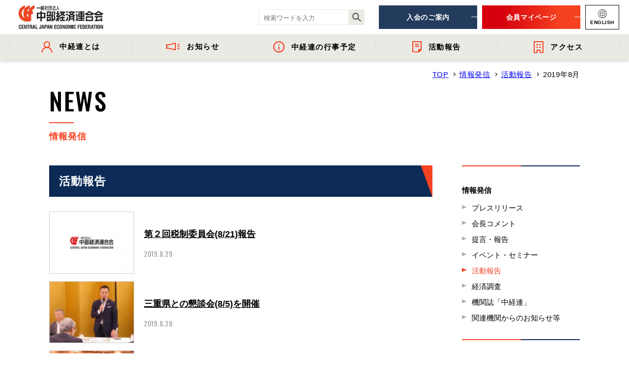

--- FILE ---
content_type: text/html; charset=UTF-8
request_url: https://www.chukeiren.or.jp/newscat/report/2019/08/
body_size: 9235
content:
<!DOCTYPE html>
<html lang="ja">

<head>
  <!-- Google Tag Manager -->
  <script>
    (function(w, d, s, l, i) {
      w[l] = w[l] || [];
      w[l].push({
        'gtm.start': new Date().getTime(),
        event: 'gtm.js'
      });
      var f = d.getElementsByTagName(s)[0],
        j = d.createElement(s),
        dl = l != 'dataLayer' ? '&l=' + l : '';
      j.async = true;
      j.src =
        'https://www.googletagmanager.com/gtm.js?id=' + i + dl;
      f.parentNode.insertBefore(j, f);
    })(window, document, 'script', 'dataLayer', 'GTM-WSGF4WG');
  </script>
  <!-- End Google Tag Manager -->
  <meta charset="utf-8">
  <meta name="format-detection" content="telephone=no">
  <meta http-equiv="X-UA-Compatible" content="IE=edge">
  <link rel="preconnect" href="https://fonts.googleapis.com">
  <link rel="preconnect" href="https://fonts.gstatic.com" crossorigin>

    <meta name="viewport" content="width=device-width, initial-scale=1">
  <script src="https://www.chukeiren.or.jp/assets/js/lib/detector.min.js"></script>

  <title>活動報告｜情報発信｜一般社団法人 中部経済連合会</title>
  <meta name="description" content="">
  <meta name="keywords" content="経済団体,経済連合会,中経連,中部経済連合会">

  <!--facebook-->
  <meta property="og:title" content="活動報告｜情報発信｜一般社団法人 中部経済連合会">
  <meta property="og:type" content="website">
  <meta property="og:url" content="https://www.chukeiren.or.jp/newscat/report/2019/08/">
  <meta property="og:image" content="https://www.chukeiren.or.jp/assets/img/common/other/fb_image.jpg">
  <meta property="og:site_name" content="Chukeiren Renew">
  <meta property="og:description" content="">
  <meta property="fb:app_id" content="">
  <!--/facebook-->

  <!-- Twitter -->
  <meta name="twitter:card" content="summary">
  <meta name="twitter:url" content="https://www.chukeiren.or.jp/newscat/report/2019/08/">
  <meta name="twitter:title" content="活動報告｜情報発信｜一般社団法人 中部経済連合会">
  <meta name="twitter:description" content="">
  <meta name="twitter:image" content="https://www.chukeiren.or.jp/assets/img/common/other/fb_image.jpg">
  <meta name="twitter:site" content="Chukeiren Renew">
  <meta name="twitter:creator" content="Chukeiren Renew">
  <!-- /Twitter -->

  <!-- GOOGLE FONTS -->
  <link href="https://fonts.googleapis.com/css?family=Oswald:300,500&display=swap" rel="stylesheet">
  <!-- /GOOGLE FONTS -->

  <!--css-->
  <link rel="stylesheet" href="https://www.chukeiren.or.jp/assets/css/style.min.css">
  <!--/css-->

  <!-- Favicons -->
  <link rel="icon" href="https://www.chukeiren.or.jp/assets/img/common/icon/favicon.ico" type="image/vnd.microsoft.icon">

  <link rel='stylesheet' id='wp-block-library-css'  href='https://www.chukeiren.or.jp/wp/wp-includes/css/dist/block-library/style.min.css?ver=5.2.4' type='text/css' media='all' />
<link rel='stylesheet' id='wp-pagenavi-css'  href='https://www.chukeiren.or.jp/wp/wp-content/plugins/wp-pagenavi/pagenavi-css.css?ver=2.70' type='text/css' media='all' />
<!-- <link rel="stylesheet" href="css/lib/multiple-select.min.css"> -->
<link rel="stylesheet" href="https://www.chukeiren.or.jp/assets/css/page/news.min.css">
</head>

<body id="news" class="news">
  <!-- Google Tag Manager -->
<noscript><iframe src="https://www.googletagmanager.com/ns.html?id=GTM-WSGF4WG"
    height="0" width="0" style="display:none;visibility:hidden"></iframe></noscript>
<!-- End Google Tag Manager -->

<header class="header-renew">
  <a href="https://www.chukeiren.or.jp/" class="logo">
    <p class="logo__heading">
      <img src="https://www.chukeiren.or.jp/assets/img/common/logo.svg" alt="一般社団法人 中部経済連合会" class="logo__img" width="174" height="50">
    </p>
  </a>

  <div class="header-info pc">
  <div class="right-side">
    <div class="search-box">
      <form class="search-all-form" action="https://www.google.co.jp/search" method="get" accept-charset="utf-8">
  <input type="hidden" name="ie" value="utf-8">
  <input type="hidden" name="oe" value="utf-8">
  <input type="hidden" name="hl" value="ja">
  <input type="hidden" name="domains" value="https://www.chukeiren.or.jp/">
  <input type="hidden" name="sitesearch" value="https://www.chukeiren.or.jp/">

  <input type="text" name="q" placeholder="検索ワードを入力" required class="search-all-form__input">
  <input type="hidden" name="post_type" value="0">
  <button class="search-all-form__submit-btn" type="submit">
    <img class="pc" src="https://www.chukeiren.or.jp/assets/img/common/icon/ico_search.svg" alt="search">
    <img class="sp" src="https://www.chukeiren.or.jp/assets/img/common/icon/ico_search-white.svg" alt="search">
  </button>
</form>    </div>
    <ul class="right-btns">
      <li class="btn-item"><a href="https://www.chukeiren.or.jp/admission/" class="btn-item__link c-ani-btn c-ani-btn--blue"><span>入会のご案内</span></a></li>
      <li class="btn-item"><a href="https://area31.smp.ne.jp/area/p/qenf5sdojs8mdtcra0/5hjOgj/login.html" class="btn-item__link c-ani-btn c-ani-btn--red" target="_blank"><span>会員マイページ</span></a></li>
      <li class="btn-item">
        <a href="https://www.chukeiren.or.jp/en/" class="btn-item__link btn-lang">
          <img src="https://www.chukeiren.or.jp/assets/img/common/ico_lang.svg" alt="ENGLISH" width="18" height="18">
          <span>ENGLISH</span>
        </a>
      </li>
    </ul>
  </div>

  <nav class="gnav">
    <ul class="gnav-list">
      <li class="gnav-item">
        <a href="https://www.chukeiren.or.jp/about/" class="gnav-item__link">
          <img src="https://www.chukeiren.or.jp/assets/img/common/ico_about.svg" alt="中経連とは" width="23" height="23">
          <span>中経連とは</span>
          <i class="gnav-item__arrow"></i>
        </a>
        <div class="gnav-child">
          <ul class="gnav-child-list gnav-child-list--4cols">
            <li><a href="https://www.chukeiren.or.jp/message/"><span>- 会長挨拶</span></a></li>
            <li><a href="https://www.chukeiren.or.jp/officer/"><span>- 役員名簿</span></a></li>
            <li><a href="https://www.chukeiren.or.jp/organization/"><span>- 組織概要・関連団体</span></a></li>
            <li><a href="https://www.chukeiren.or.jp/member/"><span>- 会員一覧</span></a></li>
            <!--<li><a href="https://www.chukeiren.or.jp/committee/"><span>- 中経連の活動</span></a></li>-->
            <li><a href="https://www.chukeiren.or.jp/reports/"><span>- 事業・財務に関する資料</span></a></li>
            <li><a href="https://www.chukeiren.or.jp/history/"><span>- 沿革</span></a></li>
            <li><a href="https://www.chukeiren.or.jp/wp/wp-content/uploads/2025/06/CEFpamphlet2025_2026.pdf" target="_blank" download><span>- 中経連パンフレット</span></a></li>
          </ul>
        </div>
      </li>
      <li class="gnav-item">
        <a href="https://www.chukeiren.or.jp/news/" class="gnav-item__link">
          <img src="https://www.chukeiren.or.jp/assets/img/common/ico_news.svg" alt="お知らせ" width="28" height="16">
          <span>お知らせ</span>
          <i class="gnav-item__arrow"></i>
        </a>
        <div class="gnav-child">
          <ul class="gnav-child-list gnav-child-list--5cols">
            <li><a href="https://www.chukeiren.or.jp/newscat/pressrelease/"><span>- プレスリリース</span></a></li>
            <li><a href="https://www.chukeiren.or.jp/newscat/comment/"><span>- 会長コメント</span></a></li>
            <li><a href="https://www.chukeiren.or.jp/newscat/trend/"><span>- 経済調査</span></a></li>
            <li><a href="https://www.chukeiren.or.jp/newscat/meeting/"><span>- イベント・セミナー</span></a></li>
            <li><a href="https://www.chukeiren.or.jp/newscat/information/"><span>- 関連機関からのお知らせ</span></a></li>
          </ul>
        </div>
      </li>
      <li class="gnav-item">
        <a href="https://www.chukeiren.or.jp/schedule/" class="gnav-item__link">
          <img src="https://www.chukeiren.or.jp/assets/img/common/ico_info.svg" alt="中経連の行事予定" width="23" height="23">
          <span>中経連の行事予定</span>
        </a>
      </li>
      <li class="gnav-item">
        <a href="https://www.chukeiren.or.jp/newscat/report/" class="gnav-item__link">
          <img src="https://www.chukeiren.or.jp/assets/img/common/ico_report.svg" alt="活動報告" width="19" height="23">
          <span>活動報告</span>
          <i class="gnav-item__arrow"></i>
        </a>
        <div class="gnav-child">
          <ul class="gnav-child-list gnav-child-list--3cols">
            <li><a href="https://www.chukeiren.or.jp/committee/">- 委員会活動</a></li>
            <li><a href="https://www.chukeiren.or.jp/newscat/chiikikatudo/"><span>- 地域間・産学官金連携に資する活動</span></a></li>
            <li><a href="https://www.chukeiren.or.jp/newscat/policy_proposal/">- 提言・報告</a></li>
          </ul>
        </div>
      </li>
      <li class="gnav-item">
        <a href="https://www.chukeiren.or.jp/access/" class="gnav-item__link">
          <img src="https://www.chukeiren.or.jp/assets/img/common/ico_access.svg" alt="アクセス" width="20" height="24">
          <span>アクセス</span>
        </a>
      </li>
    </ul>
  </nav>
</div>  <nav class="sp-menu-bar sp">
  <a href="https://area31.smp.ne.jp/area/p/qenf5sdojs8mdtcra0/5hjOgj/login.html" class="sp-menu-bar__link c-ani-btn c-ani-btn--red" target="_blank"><span>会員<br class="sp">マイページ</span></a>

  <p class="hamberger">
    <span class="ham"></span>
    <span class="ber"></span>
    <span class="ger"></span>
  </p>
  <div class="layerMenu">
    <div class="inLayer">
      <div class="sp-search-box">
        <form class="search-all-form" action="https://www.google.co.jp/search" method="get" accept-charset="utf-8">
  <input type="hidden" name="ie" value="utf-8">
  <input type="hidden" name="oe" value="utf-8">
  <input type="hidden" name="hl" value="ja">
  <input type="hidden" name="domains" value="https://www.chukeiren.or.jp/">
  <input type="hidden" name="sitesearch" value="https://www.chukeiren.or.jp/">

  <input type="text" name="q" placeholder="検索ワードを入力" required class="search-all-form__input">
  <input type="hidden" name="post_type" value="0">
  <button class="search-all-form__submit-btn" type="submit">
    <img class="pc" src="https://www.chukeiren.or.jp/assets/img/common/icon/ico_search.svg" alt="search">
    <img class="sp" src="https://www.chukeiren.or.jp/assets/img/common/icon/ico_search-white.svg" alt="search">
  </button>
</form>      </div>

      <ul class="sp-nav-list">
        <li class="js-acc">
          <a class="has-child" href="https://www.chukeiren.or.jp/about/">中経連とは</a>
          <div class="js-acc-content">
            <ul class="level2">
              <li><a href="https://www.chukeiren.or.jp/message/">会長挨拶</a></li>
              <li><a href="https://www.chukeiren.or.jp/officer/">役員名簿</a></li>
              <li><a href="https://www.chukeiren.or.jp/organization/">組織概要・<br />関連団体</a></li>
              <li><a href="https://www.chukeiren.or.jp/member/">会員一覧</a></li>
              <!--<li><a href="https://www.chukeiren.or.jp/committee/">委員会活動</a></li>-->
              <li><a href="https://www.chukeiren.or.jp/reports/">事業・財務に<br />関する資料</a></li>
              <li><a href="https://www.chukeiren.or.jp/history/">沿革</a></li>
              <li><a href="https://www.chukeiren.or.jp/access/">アクセス</a></li>
                              <li><a href="https://www.chukeiren.or.jp/wp/wp-content/uploads/2025/06/CEFpamphlet2025_2026.pdf" target="_blank">中経連<br>パンフレット</a></li>
                          </ul>
          </div>
        </li>
        <li><a href="https://www.chukeiren.or.jp/schedule/">中経連の行事予定</a></li>
        <li class="js-acc">
          <a class="has-child" href="https://www.chukeiren.or.jp/news/">お知らせ</a>
          <div class="js-acc-content">
            <ul class="level2 odd-items">
              <li><a href="https://www.chukeiren.or.jp/newscat/pressrelease/">プレスリリース</a></li>
              <li><a href="https://www.chukeiren.or.jp/newscat/comment/">会長コメント</a></li>
              <li><a href="https://www.chukeiren.or.jp/newscat/trend/">経済調査</a></li>
              <li><a href="https://www.chukeiren.or.jp/newscat/meeting/">イベント・<br />セミナー</a></li>
              <li><a href="https://www.chukeiren.or.jp/newscat/information/">関連機関からの<br />お知らせ等</a></li>
            </ul>
          </div>
        </li>
        <li class="js-acc">
          <a class="has-child" href="https://www.chukeiren.or.jp/newscat/report/">活動報告</a>
          <div class="js-acc-content">
            <ul class="level2">
              <li><a href="https://www.chukeiren.or.jp/committee/">委員会活動</a></li>
              <li><a href="https://www.chukeiren.or.jp/newscat/chiikikatudo/">地域間・産学官金<br>連携に資する活動</a></li>
              <li><a href="https://www.chukeiren.or.jp/newscat/policy_proposal/">提言・報告</a></li>
            </ul>
          </div>
        </li>
      </ul>

      <div class="btn-group">
        <a href="https://www.chukeiren.or.jp/admission/" class="c-ani-btn c-ani-btn--blue btn-group__btn"><span>入会のご案内</span></a>
        <a href="https://area31.smp.ne.jp/area/p/qenf5sdojs8mdtcra0/5hjOgj/login.html" class="c-ani-btn c-ani-btn--red btn-group__btn"><span>会員マイページ</span></a>
      </div>

      <ul class="info-list">
        <li><a href="https://www.chukeiren.or.jp/privacypolicy/">個人情報保護方針</a></li>
        <li><a href="https://www.chukeiren.or.jp/contact/">お問い合わせ</a></li>
      </ul>

      <a href="https://www.chukeiren.or.jp/en/" class="en-btn">
        <img src="https://www.chukeiren.or.jp/assets/img/common/ico_lang_sp.svg" alt="ENGLISH" width="15" height="15">
        <span>ENGLISH</span>
      </a>

    </div>
  </div>

  <div class="sp-gnav">
    <ul class="sp-gnav-list" rel="js-sp-gnav">
      <li class="gnav-item">
        <div class="item-group">
          <img src="https://www.chukeiren.or.jp/assets/img/common/ico_about_sp.svg" alt="中経連とは" width="24" height="20">
          <span>中経連とは</span>
          <i class="gnav-item__arrow"></i>
        </div>
        <div class="gnav-sub-group">
          <ul class="gnav-sub-list">
            <li class="sub-item"><a href="https://www.chukeiren.or.jp/about/">- 中経連とは</a></li>
            <li class="sub-item"><a href="https://www.chukeiren.or.jp/message/">- 会長挨拶</a></li>
            <li class="sub-item"><a href="https://www.chukeiren.or.jp/officer/">- 役員名簿</a></li>
            <li class="sub-item"><a href="https://www.chukeiren.or.jp/organization/">- 組織概要・関連団体</a></li>
            <li class="sub-item"><a href="https://www.chukeiren.or.jp/member/">- 会員一覧</a></li>
            <li class="sub-item"><a href="https://www.chukeiren.or.jp/reports/">- 事業・財務に関する資料</a></li>
            <li class="sub-item"><a href="https://www.chukeiren.or.jp/history/">- 沿革</a></li>
            <li class="sub-item"><a href="https://www.chukeiren.or.jp/wp/wp-content/uploads/2025/06/CEFpamphlet2025_2026.pdf" target="_blank" download>- 中経連パンフレット</a></li>
          </ul>
        </div>
      </li>
      <li class="gnav-item">
        <div class="item-group">
          <img src="https://www.chukeiren.or.jp/assets/img/common/ico_news_sp.svg" alt="お知らせ" width="24" height="20">
          <span>お知らせ</span>
          <i class="gnav-item__arrow"></i>
        </div>
        <div class="gnav-sub-group">
          <ul class="gnav-sub-list gnav-sub-list--six">
            <li class="sub-item"><a href="https://www.chukeiren.or.jp/news/">- 情報発信</a></li>
            <li class="sub-item"><a href="https://www.chukeiren.or.jp/newscat/pressrelease/">- プレスリリース</a></li>
            <li class="sub-item"><a href="https://www.chukeiren.or.jp/newscat/comment/">- 会長コメント</a></li>
            <li class="sub-item"><a href="https://www.chukeiren.or.jp/newscat/trend/">- 経済調査</a></li>
            <li class="sub-item"><a href="https://www.chukeiren.or.jp/newscat/meeting/">- イベント・セミナー</a></li>
            <li class="sub-item"><a href="https://www.chukeiren.or.jp/newscat/information/">- 関連機関からのお知らせ</a></li>
          </ul>
        </div>
      </li>
      <li class="gnav-item">
        <a class="item-group" href="https://www.chukeiren.or.jp/schedule/">
          <img src="https://www.chukeiren.or.jp/assets/img/common/ico_info_sp.svg" alt="中経連の行事予定" width="20" height="20">
          <span>中経連の行事予定</span>
        </a>
      </li>
    </ul>
  </div>
</nav>
</header>  <main id="wrap">
    <!-- PAGE COMMON -->
    <div class="container l-page-name">
      <div id="breadcrumb" class="breadcrumb">
        <ul class="breadcrumb__list">
          <li><a href="https://www.chukeiren.or.jp/" title="TOP">TOP</a></li>
                                    <li><a href="https://www.chukeiren.or.jp/news/" title="情報発信">情報発信</a></li>
              <li><a href="https://www.chukeiren.or.jp/newscat/report/" title="活動報告">活動報告</a></li>
              <li>
                <p class="js-shave15-sp">2019年8月</p>
              </li>
                              </ul>
      </div>

      <div class="c-page-name">
        <p class="c-page-name__en">NEWS</p>
        <h1 class="c-page-name__jp">情報発信</h1>
      </div>
    </div>
    <!-- // PAGE COMMON -->

    <!-- MAIN CONTENT -->
    <section class="main-section">
      <div class="container">
        <div class="l-subpage-2cols l-subpage-2cols--w1080">
  <div class="l-main-content">
    <div class="newscat-archive-list">
      <div class="l-news-part">
      <div class="c-title-banner single-part-banner">
            <h3 class="c-title-banner__heading single-part-banner__heading">
        活動報告              </h3>
          </div>
    <div class="single-part-list">
      <a href="https://www.chukeiren.or.jp/news/p3860/" class="single-part-list__link ">
      <div class="img-cover">
        <img src="https://www.chukeiren.or.jp/wp/wp-content/themes/wp-templ/timthumb/timthumb.php?src=/assets/img/common/other/img_nophoto.jpg&amp;h=252&amp;w=346&amp;zc=1" alt="第２回税制委員会(8/21)報告" class="img-cover__img">
      </div>
      <div class="content-cover">
        <h4 class="content-cover__title js-shave56-pc js-shave78-sp">第２回税制委員会(8/21)報告</h4>
        <p class="content-cover__date">2019.8.29</p>
      </div>
    </a>
      <a href="https://www.chukeiren.or.jp/news/p4269/" class="single-part-list__link ">
      <div class="img-cover">
        <img src="https://www.chukeiren.or.jp/wp/wp-content/themes/wp-templ/timthumb/timthumb.php?src=/wp/wp-content/uploads/2019/12/190805_Mie_1.jpg&amp;h=252&amp;w=346&amp;zc=1" alt="&#x4E09;&#x91CD;&#x770C;&#x3068;&#x306E;&#x61C7;&#x8AC7;&#x4F1A;(8/5)&#x3092;&#x958B;&#x50AC;" class="img-cover__img">
      </div>
      <div class="content-cover">
        <h4 class="content-cover__title js-shave56-pc js-shave78-sp">&#x4E09;&#x91CD;&#x770C;&#x3068;&#x306E;&#x61C7;&#x8AC7;&#x4F1A;(8/5)&#x3092;&#x958B;&#x50AC;</h4>
        <p class="content-cover__date">2019.8.28</p>
      </div>
    </a>
      <a href="https://www.chukeiren.or.jp/news/p4268/" class="single-part-list__link ">
      <div class="img-cover">
        <img src="https://www.chukeiren.or.jp/wp/wp-content/themes/wp-templ/timthumb/timthumb.php?src=/wp/wp-content/uploads/2019/12/190802_Gifu.jpg&amp;h=252&amp;w=346&amp;zc=1" alt="&#x5C90;&#x961C;&#x770C;&#x3068;&#x306E;&#x61C7;&#x8AC7;&#x4F1A;(8/2)&#x3092;&#x958B;&#x50AC;" class="img-cover__img">
      </div>
      <div class="content-cover">
        <h4 class="content-cover__title js-shave56-pc js-shave78-sp">&#x5C90;&#x961C;&#x770C;&#x3068;&#x306E;&#x61C7;&#x8AC7;&#x4F1A;(8/2)&#x3092;&#x958B;&#x50AC;</h4>
        <p class="content-cover__date">2019.8.28</p>
      </div>
    </a>
      <a href="https://www.chukeiren.or.jp/news/p4267/" class="single-part-list__link ">
      <div class="img-cover">
        <img src="https://www.chukeiren.or.jp/wp/wp-content/themes/wp-templ/timthumb/timthumb.php?src=/wp/wp-content/uploads/2019/12/a81fbd5dae3586b08aa669e555688b622c7bfabc.jpg&amp;h=252&amp;w=346&amp;zc=1" alt="&#x9053;&#x8DEF;&#x306E;&#x65E9;&#x671F;&#x6574;&#x5099;&#x3001;&#x30A2;&#x30B8;&#x30A2;No.1&#x822A;&#x7A7A;&#x5B87;&#x5B99;&#x7523;&#x696D;&#x30AF;&#x30E9;&#x30B9;&#x30BF;&#x30FC;&#x5F62;&#x6210;&#x7279;&#x533A;&#x306E;&#x63A8;&#x9032;&#x7B49;&#x3092;&#x8981;&#x671B;&#xFF08;2019&#x5E74;7&#xFF5E;8&#x6708;&#xFF09;" class="img-cover__img">
      </div>
      <div class="content-cover">
        <h4 class="content-cover__title js-shave56-pc js-shave78-sp">&#x9053;&#x8DEF;&#x306E;&#x65E9;&#x671F;&#x6574;&#x5099;&#x3001;&#x30A2;&#x30B8;&#x30A2;No.1&#x822A;&#x7A7A;&#x5B87;&#x5B99;&#x7523;&#x696D;&#x30AF;&#x30E9;&#x30B9;&#x30BF;&#x30FC;&#x5F62;&#x6210;&#x7279;&#x533A;&#x306E;&#x63A8;&#x9032;&#x7B49;&#x3092;&#x8981;&#x671B;&#xFF08;2019&#x5E74;7&#xFF5E;8&#x6708;&#xFF09;</h4>
        <p class="content-cover__date">2019.8.21</p>
      </div>
    </a>
      <a href="https://www.chukeiren.or.jp/news/p3852/" class="single-part-list__link ">
      <div class="img-cover">
        <img src="https://www.chukeiren.or.jp/wp/wp-content/themes/wp-templ/timthumb/timthumb.php?src=/assets/img/common/other/img_nophoto.jpg&amp;h=252&amp;w=346&amp;zc=1" alt="&#x5728;&#x65E5;&#x7C73;&#x56FD;&#x5546;&#x5DE5;&#x4F1A;&#x8B70;&#x6240;&#x526F;&#x4F1A;&#x982D; &#x8868;&#x656C;&#x8A2A;&#x554F;(7/31)&#x5831;&#x544A;" class="img-cover__img">
      </div>
      <div class="content-cover">
        <h4 class="content-cover__title js-shave56-pc js-shave78-sp">&#x5728;&#x65E5;&#x7C73;&#x56FD;&#x5546;&#x5DE5;&#x4F1A;&#x8B70;&#x6240;&#x526F;&#x4F1A;&#x982D; &#x8868;&#x656C;&#x8A2A;&#x554F;(7/31)&#x5831;&#x544A;</h4>
        <p class="content-cover__date">2019.8.7</p>
      </div>
    </a>
      <a href="https://www.chukeiren.or.jp/news/p4265/" class="single-part-list__link ">
      <div class="img-cover">
        <img src="https://www.chukeiren.or.jp/wp/wp-content/themes/wp-templ/timthumb/timthumb.php?src=/wp/wp-content/uploads/2019/12/190717_Nagoya.jpg&amp;h=252&amp;w=346&amp;zc=1" alt="名古屋市との懇談会(7/17)を開催" class="img-cover__img">
      </div>
      <div class="content-cover">
        <h4 class="content-cover__title js-shave56-pc js-shave78-sp">名古屋市との懇談会(7/17)を開催</h4>
        <p class="content-cover__date">2019.8.7</p>
      </div>
    </a>
      <a href="https://www.chukeiren.or.jp/news/p3850/" class="single-part-list__link ">
      <div class="img-cover">
        <img src="https://www.chukeiren.or.jp/wp/wp-content/themes/wp-templ/timthumb/timthumb.php?src=/assets/img/common/other/img_nophoto.jpg&amp;h=252&amp;w=346&amp;zc=1" alt="第1回観光委員会(7/30)報告" class="img-cover__img">
      </div>
      <div class="content-cover">
        <h4 class="content-cover__title js-shave56-pc js-shave78-sp">第1回観光委員会(7/30)報告</h4>
        <p class="content-cover__date">2019.8.7</p>
      </div>
    </a>
      <a href="https://www.chukeiren.or.jp/news/p3851/" class="single-part-list__link ">
      <div class="img-cover">
        <img src="https://www.chukeiren.or.jp/wp/wp-content/themes/wp-templ/timthumb/timthumb.php?src=/assets/img/common/other/img_nophoto.jpg&amp;h=252&amp;w=346&amp;zc=1" alt="&#x7B2C;45&#x56DE;Next30&#x7523;&#x5B66;&#x30D5;&#x30A9;&#x30FC;&#x30E9;&#x30E0;neo (7/29)&#x5831;&#x544A;" class="img-cover__img">
      </div>
      <div class="content-cover">
        <h4 class="content-cover__title js-shave56-pc js-shave78-sp">&#x7B2C;45&#x56DE;Next30&#x7523;&#x5B66;&#x30D5;&#x30A9;&#x30FC;&#x30E9;&#x30E0;neo (7/29)&#x5831;&#x544A;</h4>
        <p class="content-cover__date">2019.8.7</p>
      </div>
    </a>
      <a href="https://www.chukeiren.or.jp/news/p4266/" class="single-part-list__link ">
      <div class="img-cover">
        <img src="https://www.chukeiren.or.jp/wp/wp-content/themes/wp-templ/timthumb/timthumb.php?src=/wp/wp-content/uploads/2019/12/190719_Shizuoka.jpg&amp;h=252&amp;w=346&amp;zc=1" alt="静岡県との懇談会(7/19)報告" class="img-cover__img">
      </div>
      <div class="content-cover">
        <h4 class="content-cover__title js-shave56-pc js-shave78-sp">静岡県との懇談会(7/19)報告</h4>
        <p class="content-cover__date">2019.8.7</p>
      </div>
    </a>
  </div></div>
      
          </div>
  </div>

  <aside class="l-main-sidebar news-sidebar-tax">
    <div class="pc pc-wrapper">
  <p class="c-sidebar-block__archive-name">情報発信</p>
  <div class="c-sidebar-block is-news">
    <ul class="sidebar-list sidebar-list--type2">
              <li><a href="https://www.chukeiren.or.jp/newscat/pressrelease/2019/8/">プレスリリース</a></li>
                <li><a href="https://www.chukeiren.or.jp/newscat/comment/2019/8/">会長コメント</a></li>
                <li><a href="https://www.chukeiren.or.jp/newscat/policy_proposal/2019/8/">提言・報告</a></li>
                <li><a href="https://www.chukeiren.or.jp/newscat/meeting/2019/8/">イベント・セミナー</a></li>
                <li class="is-active-tax"><a href="https://www.chukeiren.or.jp/newscat/report/2019/8/">活動報告</a></li>
                <li><a href="https://www.chukeiren.or.jp/newscat/trend/2019/8/">経済調査</a></li>
                <li><a href="https://www.chukeiren.or.jp/newscat/magazine/2019/8/">機関誌「中経連」</a></li>
                <li><a href="https://www.chukeiren.or.jp/newscat/information/2019/8/">関連機関からのお知らせ等</a></li>
            </ul>
  </div>

    <div class="c-sidebar-block is-committee pc">
    <h5 class="c-sidebar-block__committee-name">委員会</h5>
    <ul class="sidebar-list sidebar-list--type2">
                <li><a href="https://www.chukeiren.or.jp/newscat/report/2019/08/">すべて</a></li>
                          <li><a href="https://www.chukeiren.or.jp/newscat/report/2019/08/?committee_id=61">経済委員会</a></li>
                          <li><a href="https://www.chukeiren.or.jp/newscat/report/2019/08/?committee_id=55">税制委員会</a></li>
                          <li><a href="https://www.chukeiren.or.jp/newscat/report/2019/08/?committee_id=60">産業・技術委員会</a></li>
                          <li><a href="https://www.chukeiren.or.jp/newscat/report/2019/08/?committee_id=64">エネルギー・環境委員会</a></li>
                          <li><a href="https://www.chukeiren.or.jp/newscat/report/2019/08/?committee_id=57">イノベーション委員会</a></li>
                          <li><a href="https://www.chukeiren.or.jp/newscat/report/2019/08/?committee_id=58">国際委員会</a></li>
                          <li><a href="https://www.chukeiren.or.jp/newscat/report/2019/08/?committee_id=59">地域活性化委員会</a></li>
                          <li><a href="https://www.chukeiren.or.jp/newscat/report/2019/08/?committee_id=62">観光委員会</a></li>
                          <li><a href="https://www.chukeiren.or.jp/newscat/report/2019/08/?committee_id=56">社会基盤委員会</a></li>
                          <li><a href="https://www.chukeiren.or.jp/newscat/report/2019/08/?committee_id=66">企業防災委員会</a></li>
                          <li><a href="https://www.chukeiren.or.jp/newscat/report/2019/08/?committee_id=71">物流委員会</a></li>
                          <li><a href="https://www.chukeiren.or.jp/newscat/report/2019/08/?committee_id=67">人材委員会</a></li>
                </ul>
  </div>

  <div class="c-sidebar-block is-news">
    <p class="c-sidebar-block__archive-name pc">アーカイブ</p>
    <ul class="sidebar-archive pc">
      <!-- CMS LOAD -->
      <li class="sidebar-archive__item" id="year2026"><a href="javascript:void(0);" class="js-side-acc">2026年</a><ul class="level2 js-acc-content"><li class="level2__item"><a href="https://www.chukeiren.or.jp/newscat/report/2026/">すべて</a></li><li class="level2__item"><a href="https://www.chukeiren.or.jp/newscat/report/2026/01/">1月</a></li></ul></li><li class="sidebar-archive__item" id="year2025"><a href="javascript:void(0);" class="js-side-acc">2025年</a><ul class="level2 js-acc-content"><li class="level2__item"><a href="https://www.chukeiren.or.jp/newscat/report/2025/">すべて</a></li><li class="level2__item"><a href="https://www.chukeiren.or.jp/newscat/report/2025/12/">12月</a></li><li class="level2__item"><a href="https://www.chukeiren.or.jp/newscat/report/2025/11/">11月</a></li><li class="level2__item"><a href="https://www.chukeiren.or.jp/newscat/report/2025/10/">10月</a></li><li class="level2__item"><a href="https://www.chukeiren.or.jp/newscat/report/2025/09/">9月</a></li><li class="level2__item"><a href="https://www.chukeiren.or.jp/newscat/report/2025/08/">8月</a></li><li class="level2__item"><a href="https://www.chukeiren.or.jp/newscat/report/2025/07/">7月</a></li><li class="level2__item"><a href="https://www.chukeiren.or.jp/newscat/report/2025/06/">6月</a></li><li class="level2__item"><a href="https://www.chukeiren.or.jp/newscat/report/2025/05/">5月</a></li><li class="level2__item"><a href="https://www.chukeiren.or.jp/newscat/report/2025/04/">4月</a></li><li class="level2__item"><a href="https://www.chukeiren.or.jp/newscat/report/2025/03/">3月</a></li><li class="level2__item"><a href="https://www.chukeiren.or.jp/newscat/report/2025/02/">2月</a></li><li class="level2__item"><a href="https://www.chukeiren.or.jp/newscat/report/2025/01/">1月</a></li></ul></li><li class="sidebar-archive__item" id="year2024"><a href="javascript:void(0);" class="js-side-acc">2024年</a><ul class="level2 js-acc-content"><li class="level2__item"><a href="https://www.chukeiren.or.jp/newscat/report/2024/">すべて</a></li><li class="level2__item"><a href="https://www.chukeiren.or.jp/newscat/report/2024/12/">12月</a></li><li class="level2__item"><a href="https://www.chukeiren.or.jp/newscat/report/2024/11/">11月</a></li><li class="level2__item"><a href="https://www.chukeiren.or.jp/newscat/report/2024/10/">10月</a></li><li class="level2__item"><a href="https://www.chukeiren.or.jp/newscat/report/2024/09/">9月</a></li><li class="level2__item"><a href="https://www.chukeiren.or.jp/newscat/report/2024/08/">8月</a></li><li class="level2__item"><a href="https://www.chukeiren.or.jp/newscat/report/2024/07/">7月</a></li><li class="level2__item"><a href="https://www.chukeiren.or.jp/newscat/report/2024/06/">6月</a></li><li class="level2__item"><a href="https://www.chukeiren.or.jp/newscat/report/2024/05/">5月</a></li><li class="level2__item"><a href="https://www.chukeiren.or.jp/newscat/report/2024/04/">4月</a></li><li class="level2__item"><a href="https://www.chukeiren.or.jp/newscat/report/2024/03/">3月</a></li><li class="level2__item"><a href="https://www.chukeiren.or.jp/newscat/report/2024/02/">2月</a></li><li class="level2__item"><a href="https://www.chukeiren.or.jp/newscat/report/2024/01/">1月</a></li></ul></li><li class="sidebar-archive__item" id="year2023"><a href="javascript:void(0);" class="js-side-acc">2023年</a><ul class="level2 js-acc-content"><li class="level2__item"><a href="https://www.chukeiren.or.jp/newscat/report/2023/">すべて</a></li><li class="level2__item"><a href="https://www.chukeiren.or.jp/newscat/report/2023/12/">12月</a></li><li class="level2__item"><a href="https://www.chukeiren.or.jp/newscat/report/2023/11/">11月</a></li><li class="level2__item"><a href="https://www.chukeiren.or.jp/newscat/report/2023/10/">10月</a></li><li class="level2__item"><a href="https://www.chukeiren.or.jp/newscat/report/2023/09/">9月</a></li><li class="level2__item"><a href="https://www.chukeiren.or.jp/newscat/report/2023/08/">8月</a></li><li class="level2__item"><a href="https://www.chukeiren.or.jp/newscat/report/2023/07/">7月</a></li><li class="level2__item"><a href="https://www.chukeiren.or.jp/newscat/report/2023/06/">6月</a></li><li class="level2__item"><a href="https://www.chukeiren.or.jp/newscat/report/2023/05/">5月</a></li><li class="level2__item"><a href="https://www.chukeiren.or.jp/newscat/report/2023/04/">4月</a></li><li class="level2__item"><a href="https://www.chukeiren.or.jp/newscat/report/2023/03/">3月</a></li><li class="level2__item"><a href="https://www.chukeiren.or.jp/newscat/report/2023/02/">2月</a></li><li class="level2__item"><a href="https://www.chukeiren.or.jp/newscat/report/2023/01/">1月</a></li></ul></li><li class="sidebar-archive__item" id="year2022"><a href="javascript:void(0);" class="js-side-acc">2022年</a><ul class="level2 js-acc-content"><li class="level2__item"><a href="https://www.chukeiren.or.jp/newscat/report/2022/">すべて</a></li><li class="level2__item"><a href="https://www.chukeiren.or.jp/newscat/report/2022/12/">12月</a></li><li class="level2__item"><a href="https://www.chukeiren.or.jp/newscat/report/2022/11/">11月</a></li><li class="level2__item"><a href="https://www.chukeiren.or.jp/newscat/report/2022/10/">10月</a></li><li class="level2__item"><a href="https://www.chukeiren.or.jp/newscat/report/2022/09/">9月</a></li><li class="level2__item"><a href="https://www.chukeiren.or.jp/newscat/report/2022/08/">8月</a></li><li class="level2__item"><a href="https://www.chukeiren.or.jp/newscat/report/2022/07/">7月</a></li><li class="level2__item"><a href="https://www.chukeiren.or.jp/newscat/report/2022/06/">6月</a></li><li class="level2__item"><a href="https://www.chukeiren.or.jp/newscat/report/2022/05/">5月</a></li><li class="level2__item"><a href="https://www.chukeiren.or.jp/newscat/report/2022/04/">4月</a></li><li class="level2__item"><a href="https://www.chukeiren.or.jp/newscat/report/2022/03/">3月</a></li><li class="level2__item"><a href="https://www.chukeiren.or.jp/newscat/report/2022/02/">2月</a></li><li class="level2__item"><a href="https://www.chukeiren.or.jp/newscat/report/2022/01/">1月</a></li></ul></li><li class="sidebar-archive__item" id="year2021"><a href="javascript:void(0);" class="js-side-acc">2021年</a><ul class="level2 js-acc-content"><li class="level2__item"><a href="https://www.chukeiren.or.jp/newscat/report/2021/">すべて</a></li><li class="level2__item"><a href="https://www.chukeiren.or.jp/newscat/report/2021/12/">12月</a></li><li class="level2__item"><a href="https://www.chukeiren.or.jp/newscat/report/2021/11/">11月</a></li><li class="level2__item"><a href="https://www.chukeiren.or.jp/newscat/report/2021/10/">10月</a></li><li class="level2__item"><a href="https://www.chukeiren.or.jp/newscat/report/2021/09/">9月</a></li><li class="level2__item"><a href="https://www.chukeiren.or.jp/newscat/report/2021/08/">8月</a></li><li class="level2__item"><a href="https://www.chukeiren.or.jp/newscat/report/2021/07/">7月</a></li><li class="level2__item"><a href="https://www.chukeiren.or.jp/newscat/report/2021/06/">6月</a></li><li class="level2__item"><a href="https://www.chukeiren.or.jp/newscat/report/2021/05/">5月</a></li><li class="level2__item"><a href="https://www.chukeiren.or.jp/newscat/report/2021/04/">4月</a></li><li class="level2__item"><a href="https://www.chukeiren.or.jp/newscat/report/2021/03/">3月</a></li><li class="level2__item"><a href="https://www.chukeiren.or.jp/newscat/report/2021/02/">2月</a></li><li class="level2__item"><a href="https://www.chukeiren.or.jp/newscat/report/2021/01/">1月</a></li></ul></li><li class="sidebar-archive__item" id="year2020"><a href="javascript:void(0);" class="js-side-acc">2020年</a><ul class="level2 js-acc-content"><li class="level2__item"><a href="https://www.chukeiren.or.jp/newscat/report/2020/">すべて</a></li><li class="level2__item"><a href="https://www.chukeiren.or.jp/newscat/report/2020/12/">12月</a></li><li class="level2__item"><a href="https://www.chukeiren.or.jp/newscat/report/2020/11/">11月</a></li><li class="level2__item"><a href="https://www.chukeiren.or.jp/newscat/report/2020/10/">10月</a></li><li class="level2__item"><a href="https://www.chukeiren.or.jp/newscat/report/2020/09/">9月</a></li><li class="level2__item"><a href="https://www.chukeiren.or.jp/newscat/report/2020/08/">8月</a></li><li class="level2__item"><a href="https://www.chukeiren.or.jp/newscat/report/2020/07/">7月</a></li><li class="level2__item"><a href="https://www.chukeiren.or.jp/newscat/report/2020/06/">6月</a></li><li class="level2__item"><a href="https://www.chukeiren.or.jp/newscat/report/2020/04/">4月</a></li><li class="level2__item"><a href="https://www.chukeiren.or.jp/newscat/report/2020/03/">3月</a></li><li class="level2__item"><a href="https://www.chukeiren.or.jp/newscat/report/2020/02/">2月</a></li><li class="level2__item"><a href="https://www.chukeiren.or.jp/newscat/report/2020/01/">1月</a></li></ul></li><li class="sidebar-archive__item" id="year2019"><a href="javascript:void(0);" class="js-side-acc">2019年</a><ul class="level2 js-acc-content"><li class="level2__item"><a href="https://www.chukeiren.or.jp/newscat/report/2019/">すべて</a></li><li class="level2__item"><a href="https://www.chukeiren.or.jp/newscat/report/2019/12/">12月</a></li><li class="level2__item"><a href="https://www.chukeiren.or.jp/newscat/report/2019/11/">11月</a></li><li class="level2__item"><a href="https://www.chukeiren.or.jp/newscat/report/2019/10/">10月</a></li><li class="level2__item"><a href="https://www.chukeiren.or.jp/newscat/report/2019/09/">9月</a></li><li class="level2__item is-active-archive"><a href="https://www.chukeiren.or.jp/newscat/report/2019/08/">8月</a></li><li class="level2__item"><a href="https://www.chukeiren.or.jp/newscat/report/2019/07/">7月</a></li><li class="level2__item"><a href="https://www.chukeiren.or.jp/newscat/report/2019/06/">6月</a></li><li class="level2__item"><a href="https://www.chukeiren.or.jp/newscat/report/2019/05/">5月</a></li><li class="level2__item"><a href="https://www.chukeiren.or.jp/newscat/report/2019/04/">4月</a></li><li class="level2__item"><a href="https://www.chukeiren.or.jp/newscat/report/2019/03/">3月</a></li><li class="level2__item"><a href="https://www.chukeiren.or.jp/newscat/report/2019/02/">2月</a></li><li class="level2__item"><a href="https://www.chukeiren.or.jp/newscat/report/2019/01/">1月</a></li></ul></li><li class="sidebar-archive__item" id="year2018"><a href="javascript:void(0);" class="js-side-acc">2018年</a><ul class="level2 js-acc-content"><li class="level2__item"><a href="https://www.chukeiren.or.jp/newscat/report/2018/">すべて</a></li><li class="level2__item"><a href="https://www.chukeiren.or.jp/newscat/report/2018/12/">12月</a></li><li class="level2__item"><a href="https://www.chukeiren.or.jp/newscat/report/2018/11/">11月</a></li><li class="level2__item"><a href="https://www.chukeiren.or.jp/newscat/report/2018/10/">10月</a></li><li class="level2__item"><a href="https://www.chukeiren.or.jp/newscat/report/2018/09/">9月</a></li><li class="level2__item"><a href="https://www.chukeiren.or.jp/newscat/report/2018/08/">8月</a></li><li class="level2__item"><a href="https://www.chukeiren.or.jp/newscat/report/2018/07/">7月</a></li><li class="level2__item"><a href="https://www.chukeiren.or.jp/newscat/report/2018/06/">6月</a></li><li class="level2__item"><a href="https://www.chukeiren.or.jp/newscat/report/2018/05/">5月</a></li><li class="level2__item"><a href="https://www.chukeiren.or.jp/newscat/report/2018/04/">4月</a></li><li class="level2__item"><a href="https://www.chukeiren.or.jp/newscat/report/2018/03/">3月</a></li><li class="level2__item"><a href="https://www.chukeiren.or.jp/newscat/report/2018/02/">2月</a></li><li class="level2__item"><a href="https://www.chukeiren.or.jp/newscat/report/2018/01/">1月</a></li></ul></li><li class="sidebar-archive__item" id="year2017"><a href="javascript:void(0);" class="js-side-acc">2017年</a><ul class="level2 js-acc-content"><li class="level2__item"><a href="https://www.chukeiren.or.jp/newscat/report/2017/">すべて</a></li><li class="level2__item"><a href="https://www.chukeiren.or.jp/newscat/report/2017/12/">12月</a></li><li class="level2__item"><a href="https://www.chukeiren.or.jp/newscat/report/2017/11/">11月</a></li><li class="level2__item"><a href="https://www.chukeiren.or.jp/newscat/report/2017/10/">10月</a></li><li class="level2__item"><a href="https://www.chukeiren.or.jp/newscat/report/2017/09/">9月</a></li><li class="level2__item"><a href="https://www.chukeiren.or.jp/newscat/report/2017/08/">8月</a></li><li class="level2__item"><a href="https://www.chukeiren.or.jp/newscat/report/2017/07/">7月</a></li><li class="level2__item"><a href="https://www.chukeiren.or.jp/newscat/report/2017/06/">6月</a></li><li class="level2__item"><a href="https://www.chukeiren.or.jp/newscat/report/2017/05/">5月</a></li><li class="level2__item"><a href="https://www.chukeiren.or.jp/newscat/report/2017/04/">4月</a></li><li class="level2__item"><a href="https://www.chukeiren.or.jp/newscat/report/2017/03/">3月</a></li><li class="level2__item"><a href="https://www.chukeiren.or.jp/newscat/report/2017/02/">2月</a></li><li class="level2__item"><a href="https://www.chukeiren.or.jp/newscat/report/2017/01/">1月</a></li></ul></li><li class="sidebar-archive__item" id="year2016"><a href="javascript:void(0);" class="js-side-acc">2016年</a><ul class="level2 js-acc-content"><li class="level2__item"><a href="https://www.chukeiren.or.jp/newscat/report/2016/">すべて</a></li><li class="level2__item"><a href="https://www.chukeiren.or.jp/newscat/report/2016/12/">12月</a></li><li class="level2__item"><a href="https://www.chukeiren.or.jp/newscat/report/2016/11/">11月</a></li><li class="level2__item"><a href="https://www.chukeiren.or.jp/newscat/report/2016/10/">10月</a></li><li class="level2__item"><a href="https://www.chukeiren.or.jp/newscat/report/2016/09/">9月</a></li><li class="level2__item"><a href="https://www.chukeiren.or.jp/newscat/report/2016/08/">8月</a></li><li class="level2__item"><a href="https://www.chukeiren.or.jp/newscat/report/2016/07/">7月</a></li><li class="level2__item"><a href="https://www.chukeiren.or.jp/newscat/report/2016/06/">6月</a></li><li class="level2__item"><a href="https://www.chukeiren.or.jp/newscat/report/2016/05/">5月</a></li><li class="level2__item"><a href="https://www.chukeiren.or.jp/newscat/report/2016/04/">4月</a></li><li class="level2__item"><a href="https://www.chukeiren.or.jp/newscat/report/2016/03/">3月</a></li><li class="level2__item"><a href="https://www.chukeiren.or.jp/newscat/report/2016/02/">2月</a></li><li class="level2__item"><a href="https://www.chukeiren.or.jp/newscat/report/2016/01/">1月</a></li></ul></li><li class="sidebar-archive__item" id="year2015"><a href="javascript:void(0);" class="js-side-acc">2015年</a><ul class="level2 js-acc-content"><li class="level2__item"><a href="https://www.chukeiren.or.jp/newscat/report/2015/">すべて</a></li><li class="level2__item"><a href="https://www.chukeiren.or.jp/newscat/report/2015/12/">12月</a></li><li class="level2__item"><a href="https://www.chukeiren.or.jp/newscat/report/2015/11/">11月</a></li><li class="level2__item"><a href="https://www.chukeiren.or.jp/newscat/report/2015/10/">10月</a></li><li class="level2__item"><a href="https://www.chukeiren.or.jp/newscat/report/2015/09/">9月</a></li><li class="level2__item"><a href="https://www.chukeiren.or.jp/newscat/report/2015/08/">8月</a></li><li class="level2__item"><a href="https://www.chukeiren.or.jp/newscat/report/2015/07/">7月</a></li><li class="level2__item"><a href="https://www.chukeiren.or.jp/newscat/report/2015/06/">6月</a></li><li class="level2__item"><a href="https://www.chukeiren.or.jp/newscat/report/2015/05/">5月</a></li><li class="level2__item"><a href="https://www.chukeiren.or.jp/newscat/report/2015/04/">4月</a></li><li class="level2__item"><a href="https://www.chukeiren.or.jp/newscat/report/2015/03/">3月</a></li><li class="level2__item"><a href="https://www.chukeiren.or.jp/newscat/report/2015/02/">2月</a></li><li class="level2__item"><a href="https://www.chukeiren.or.jp/newscat/report/2015/01/">1月</a></li></ul></li><li class="sidebar-archive__item" id="year2014"><a href="javascript:void(0);" class="js-side-acc">2014年</a><ul class="level2 js-acc-content"><li class="level2__item"><a href="https://www.chukeiren.or.jp/newscat/report/2014/">すべて</a></li><li class="level2__item"><a href="https://www.chukeiren.or.jp/newscat/report/2014/12/">12月</a></li><li class="level2__item"><a href="https://www.chukeiren.or.jp/newscat/report/2014/11/">11月</a></li><li class="level2__item"><a href="https://www.chukeiren.or.jp/newscat/report/2014/10/">10月</a></li><li class="level2__item"><a href="https://www.chukeiren.or.jp/newscat/report/2014/09/">9月</a></li><li class="level2__item"><a href="https://www.chukeiren.or.jp/newscat/report/2014/08/">8月</a></li><li class="level2__item"><a href="https://www.chukeiren.or.jp/newscat/report/2014/07/">7月</a></li><li class="level2__item"><a href="https://www.chukeiren.or.jp/newscat/report/2014/06/">6月</a></li><li class="level2__item"><a href="https://www.chukeiren.or.jp/newscat/report/2014/05/">5月</a></li><li class="level2__item"><a href="https://www.chukeiren.or.jp/newscat/report/2014/04/">4月</a></li><li class="level2__item"><a href="https://www.chukeiren.or.jp/newscat/report/2014/03/">3月</a></li><li class="level2__item"><a href="https://www.chukeiren.or.jp/newscat/report/2014/02/">2月</a></li><li class="level2__item"><a href="https://www.chukeiren.or.jp/newscat/report/2014/01/">1月</a></li></ul></li><li class="sidebar-archive__item" id="year2013"><a href="javascript:void(0);" class="js-side-acc">2013年</a><ul class="level2 js-acc-content"><li class="level2__item"><a href="https://www.chukeiren.or.jp/newscat/report/2013/">すべて</a></li><li class="level2__item"><a href="https://www.chukeiren.or.jp/newscat/report/2013/12/">12月</a></li><li class="level2__item"><a href="https://www.chukeiren.or.jp/newscat/report/2013/11/">11月</a></li><li class="level2__item"><a href="https://www.chukeiren.or.jp/newscat/report/2013/10/">10月</a></li><li class="level2__item"><a href="https://www.chukeiren.or.jp/newscat/report/2013/09/">9月</a></li><li class="level2__item"><a href="https://www.chukeiren.or.jp/newscat/report/2013/08/">8月</a></li><li class="level2__item"><a href="https://www.chukeiren.or.jp/newscat/report/2013/07/">7月</a></li><li class="level2__item"><a href="https://www.chukeiren.or.jp/newscat/report/2013/06/">6月</a></li><li class="level2__item"><a href="https://www.chukeiren.or.jp/newscat/report/2013/05/">5月</a></li><li class="level2__item"><a href="https://www.chukeiren.or.jp/newscat/report/2013/03/">3月</a></li><li class="level2__item"><a href="https://www.chukeiren.or.jp/newscat/report/2013/02/">2月</a></li><li class="level2__item"><a href="https://www.chukeiren.or.jp/newscat/report/2013/01/">1月</a></li></ul></li><li class="sidebar-archive__item" id="year2012"><a href="javascript:void(0);" class="js-side-acc">2012年</a><ul class="level2 js-acc-content"><li class="level2__item"><a href="https://www.chukeiren.or.jp/newscat/report/2012/">すべて</a></li><li class="level2__item"><a href="https://www.chukeiren.or.jp/newscat/report/2012/12/">12月</a></li><li class="level2__item"><a href="https://www.chukeiren.or.jp/newscat/report/2012/11/">11月</a></li><li class="level2__item"><a href="https://www.chukeiren.or.jp/newscat/report/2012/10/">10月</a></li></ul></li><li class="sidebar-archive__item" id="year2010"><a href="javascript:void(0);" class="js-side-acc">2010年</a><ul class="level2 js-acc-content"><li class="level2__item"><a href="https://www.chukeiren.or.jp/newscat/report/2010/">すべて</a></li><li class="level2__item"><a href="https://www.chukeiren.or.jp/newscat/report/2010/08/">8月</a></li></ul></li><li class="sidebar-archive__item" id="year2000"><a href="javascript:void(0);" class="js-side-acc">2000年</a><ul class="level2 js-acc-content"><li class="level2__item"><a href="https://www.chukeiren.or.jp/newscat/report/2000/">すべて</a></li><li class="level2__item"><a href="https://www.chukeiren.or.jp/newscat/report/2000/02/">2月</a></li></ul></li>    </ul>
  </div>
</div>

<ul class="sidebar-btns pc">
  <li class="btn-item">
    <a href="https://www.chukeiren.or.jp/admission/" class="btn-item__link btn-item__link--red">
      <img src="https://www.chukeiren.or.jp/assets/img/common/icon/ico_admission_smaller.svg" alt="入会のご案内">
      <span>入会のご案内</span>
    </a>
  </li>
  <li class="btn-item">
    <a href="https://www.chukeiren.or.jp/magazine/" class="btn-item__link">
      <img src="https://www.chukeiren.or.jp/assets/img/common/icon/ico_mail_smaller.svg" alt="メールマガジンのご案内">
      <span>メールマガジンの<br />ご案内</span>
    </a>
  </li>
  <li class="btn-item">
    <a href="https://www.chukeiren.or.jp/wp/wp-content/uploads/2025/06/CEFpamphlet2025_2026.pdf" class="btn-item__link btn-item__link--blue" target="_blank">
      <img src="https://www.chukeiren.or.jp/assets/img/common/icon/ico_download_smaller.svg" alt="中経連パンフレットダウンロード">
      <span>中経連パンフレット<br />ダウンロード</span>
    </a>
  </li>
</ul>    <div class="sp sp-wrapper">
  <div class="select-tax c-select-sp">
    <select name="topic-category" class="js-select-archive">
      <option value="https://www.chukeiren.or.jp/news/">カテゴリ</option>
              <option value="https://www.chukeiren.or.jp/newscat/pressrelease/2019/8/" >プレスリリース</option>
              <option value="https://www.chukeiren.or.jp/newscat/comment/2019/8/" >会長コメント</option>
              <option value="https://www.chukeiren.or.jp/newscat/policy_proposal/2019/8/" >提言・報告</option>
              <option value="https://www.chukeiren.or.jp/newscat/meeting/2019/8/" >イベント・セミナー</option>
              <option value="https://www.chukeiren.or.jp/newscat/report/2019/8/" selected>活動報告</option>
              <option value="https://www.chukeiren.or.jp/newscat/trend/2019/8/" >経済調査</option>
              <option value="https://www.chukeiren.or.jp/newscat/magazine/2019/8/" >機関誌「中経連」</option>
              <option value="https://www.chukeiren.or.jp/newscat/information/2019/8/" >関連機関からのお知らせ等</option>
          </select>
  </div>

    <div class="committee-article-select c-select-sp sp is-in-news">
    <select name="committee-article" class="js-select-archive">
              <option value="https://www.chukeiren.or.jp/newscat/report/2019/08/">委員会</option>
                  <option value="https://www.chukeiren.or.jp/newscat/report/2019/08/?committee_id=61" >経済委員会</option>
                <option value="https://www.chukeiren.or.jp/newscat/report/2019/08/?committee_id=55" >税制委員会</option>
                <option value="https://www.chukeiren.or.jp/newscat/report/2019/08/?committee_id=60" >産業・技術委員会</option>
                <option value="https://www.chukeiren.or.jp/newscat/report/2019/08/?committee_id=64" >エネルギー・環境委員会</option>
                <option value="https://www.chukeiren.or.jp/newscat/report/2019/08/?committee_id=57" >イノベーション委員会</option>
                <option value="https://www.chukeiren.or.jp/newscat/report/2019/08/?committee_id=58" >国際委員会</option>
                <option value="https://www.chukeiren.or.jp/newscat/report/2019/08/?committee_id=59" >地域活性化委員会</option>
                <option value="https://www.chukeiren.or.jp/newscat/report/2019/08/?committee_id=62" >観光委員会</option>
                <option value="https://www.chukeiren.or.jp/newscat/report/2019/08/?committee_id=56" >社会基盤委員会</option>
                <option value="https://www.chukeiren.or.jp/newscat/report/2019/08/?committee_id=66" >企業防災委員会</option>
                <option value="https://www.chukeiren.or.jp/newscat/report/2019/08/?committee_id=71" >物流委員会</option>
                <option value="https://www.chukeiren.or.jp/newscat/report/2019/08/?committee_id=67" >人材委員会</option>
          </select>
  </div>

  <div class="select-archive c-select-sp">
    <select name="schedule-archive" class="js-select-archive">
      <option value="https://www.chukeiren.or.jp/newscat/report/">アーカイブ</option>
      <!-- CMS LOAD -->
      <option value="https://www.chukeiren.or.jp/newscat/report/2026/">2026年すべて</option><option value="https://www.chukeiren.or.jp/newscat/report/2026/01/">2026年 1月</option></ul></li><option value="https://www.chukeiren.or.jp/newscat/report/2025/">2025年すべて</option><option value="https://www.chukeiren.or.jp/newscat/report/2025/12/">2025年 12月</option><option value="https://www.chukeiren.or.jp/newscat/report/2025/11/">2025年 11月</option><option value="https://www.chukeiren.or.jp/newscat/report/2025/10/">2025年 10月</option><option value="https://www.chukeiren.or.jp/newscat/report/2025/09/">2025年 9月</option><option value="https://www.chukeiren.or.jp/newscat/report/2025/08/">2025年 8月</option><option value="https://www.chukeiren.or.jp/newscat/report/2025/07/">2025年 7月</option><option value="https://www.chukeiren.or.jp/newscat/report/2025/06/">2025年 6月</option><option value="https://www.chukeiren.or.jp/newscat/report/2025/05/">2025年 5月</option><option value="https://www.chukeiren.or.jp/newscat/report/2025/04/">2025年 4月</option><option value="https://www.chukeiren.or.jp/newscat/report/2025/03/">2025年 3月</option><option value="https://www.chukeiren.or.jp/newscat/report/2025/02/">2025年 2月</option><option value="https://www.chukeiren.or.jp/newscat/report/2025/01/">2025年 1月</option></ul></li><option value="https://www.chukeiren.or.jp/newscat/report/2024/">2024年すべて</option><option value="https://www.chukeiren.or.jp/newscat/report/2024/12/">2024年 12月</option><option value="https://www.chukeiren.or.jp/newscat/report/2024/11/">2024年 11月</option><option value="https://www.chukeiren.or.jp/newscat/report/2024/10/">2024年 10月</option><option value="https://www.chukeiren.or.jp/newscat/report/2024/09/">2024年 9月</option><option value="https://www.chukeiren.or.jp/newscat/report/2024/08/">2024年 8月</option><option value="https://www.chukeiren.or.jp/newscat/report/2024/07/">2024年 7月</option><option value="https://www.chukeiren.or.jp/newscat/report/2024/06/">2024年 6月</option><option value="https://www.chukeiren.or.jp/newscat/report/2024/05/">2024年 5月</option><option value="https://www.chukeiren.or.jp/newscat/report/2024/04/">2024年 4月</option><option value="https://www.chukeiren.or.jp/newscat/report/2024/03/">2024年 3月</option><option value="https://www.chukeiren.or.jp/newscat/report/2024/02/">2024年 2月</option><option value="https://www.chukeiren.or.jp/newscat/report/2024/01/">2024年 1月</option></ul></li><option value="https://www.chukeiren.or.jp/newscat/report/2023/">2023年すべて</option><option value="https://www.chukeiren.or.jp/newscat/report/2023/12/">2023年 12月</option><option value="https://www.chukeiren.or.jp/newscat/report/2023/11/">2023年 11月</option><option value="https://www.chukeiren.or.jp/newscat/report/2023/10/">2023年 10月</option><option value="https://www.chukeiren.or.jp/newscat/report/2023/09/">2023年 9月</option><option value="https://www.chukeiren.or.jp/newscat/report/2023/08/">2023年 8月</option><option value="https://www.chukeiren.or.jp/newscat/report/2023/07/">2023年 7月</option><option value="https://www.chukeiren.or.jp/newscat/report/2023/06/">2023年 6月</option><option value="https://www.chukeiren.or.jp/newscat/report/2023/05/">2023年 5月</option><option value="https://www.chukeiren.or.jp/newscat/report/2023/04/">2023年 4月</option><option value="https://www.chukeiren.or.jp/newscat/report/2023/03/">2023年 3月</option><option value="https://www.chukeiren.or.jp/newscat/report/2023/02/">2023年 2月</option><option value="https://www.chukeiren.or.jp/newscat/report/2023/01/">2023年 1月</option></ul></li><option value="https://www.chukeiren.or.jp/newscat/report/2022/">2022年すべて</option><option value="https://www.chukeiren.or.jp/newscat/report/2022/12/">2022年 12月</option><option value="https://www.chukeiren.or.jp/newscat/report/2022/11/">2022年 11月</option><option value="https://www.chukeiren.or.jp/newscat/report/2022/10/">2022年 10月</option><option value="https://www.chukeiren.or.jp/newscat/report/2022/09/">2022年 9月</option><option value="https://www.chukeiren.or.jp/newscat/report/2022/08/">2022年 8月</option><option value="https://www.chukeiren.or.jp/newscat/report/2022/07/">2022年 7月</option><option value="https://www.chukeiren.or.jp/newscat/report/2022/06/">2022年 6月</option><option value="https://www.chukeiren.or.jp/newscat/report/2022/05/">2022年 5月</option><option value="https://www.chukeiren.or.jp/newscat/report/2022/04/">2022年 4月</option><option value="https://www.chukeiren.or.jp/newscat/report/2022/03/">2022年 3月</option><option value="https://www.chukeiren.or.jp/newscat/report/2022/02/">2022年 2月</option><option value="https://www.chukeiren.or.jp/newscat/report/2022/01/">2022年 1月</option></ul></li><option value="https://www.chukeiren.or.jp/newscat/report/2021/">2021年すべて</option><option value="https://www.chukeiren.or.jp/newscat/report/2021/12/">2021年 12月</option><option value="https://www.chukeiren.or.jp/newscat/report/2021/11/">2021年 11月</option><option value="https://www.chukeiren.or.jp/newscat/report/2021/10/">2021年 10月</option><option value="https://www.chukeiren.or.jp/newscat/report/2021/09/">2021年 9月</option><option value="https://www.chukeiren.or.jp/newscat/report/2021/08/">2021年 8月</option><option value="https://www.chukeiren.or.jp/newscat/report/2021/07/">2021年 7月</option><option value="https://www.chukeiren.or.jp/newscat/report/2021/06/">2021年 6月</option><option value="https://www.chukeiren.or.jp/newscat/report/2021/05/">2021年 5月</option><option value="https://www.chukeiren.or.jp/newscat/report/2021/04/">2021年 4月</option><option value="https://www.chukeiren.or.jp/newscat/report/2021/03/">2021年 3月</option><option value="https://www.chukeiren.or.jp/newscat/report/2021/02/">2021年 2月</option><option value="https://www.chukeiren.or.jp/newscat/report/2021/01/">2021年 1月</option></ul></li><option value="https://www.chukeiren.or.jp/newscat/report/2020/">2020年すべて</option><option value="https://www.chukeiren.or.jp/newscat/report/2020/12/">2020年 12月</option><option value="https://www.chukeiren.or.jp/newscat/report/2020/11/">2020年 11月</option><option value="https://www.chukeiren.or.jp/newscat/report/2020/10/">2020年 10月</option><option value="https://www.chukeiren.or.jp/newscat/report/2020/09/">2020年 9月</option><option value="https://www.chukeiren.or.jp/newscat/report/2020/08/">2020年 8月</option><option value="https://www.chukeiren.or.jp/newscat/report/2020/07/">2020年 7月</option><option value="https://www.chukeiren.or.jp/newscat/report/2020/06/">2020年 6月</option><option value="https://www.chukeiren.or.jp/newscat/report/2020/04/">2020年 4月</option><option value="https://www.chukeiren.or.jp/newscat/report/2020/03/">2020年 3月</option><option value="https://www.chukeiren.or.jp/newscat/report/2020/02/">2020年 2月</option><option value="https://www.chukeiren.or.jp/newscat/report/2020/01/">2020年 1月</option></ul></li><option value="https://www.chukeiren.or.jp/newscat/report/2019/">2019年すべて</option><option value="https://www.chukeiren.or.jp/newscat/report/2019/12/">2019年 12月</option><option value="https://www.chukeiren.or.jp/newscat/report/2019/11/">2019年 11月</option><option value="https://www.chukeiren.or.jp/newscat/report/2019/10/">2019年 10月</option><option value="https://www.chukeiren.or.jp/newscat/report/2019/09/">2019年 9月</option><option value="https://www.chukeiren.or.jp/newscat/report/2019/08/" selected>2019年 8月</option><option value="https://www.chukeiren.or.jp/newscat/report/2019/07/">2019年 7月</option><option value="https://www.chukeiren.or.jp/newscat/report/2019/06/">2019年 6月</option><option value="https://www.chukeiren.or.jp/newscat/report/2019/05/">2019年 5月</option><option value="https://www.chukeiren.or.jp/newscat/report/2019/04/">2019年 4月</option><option value="https://www.chukeiren.or.jp/newscat/report/2019/03/">2019年 3月</option><option value="https://www.chukeiren.or.jp/newscat/report/2019/02/">2019年 2月</option><option value="https://www.chukeiren.or.jp/newscat/report/2019/01/">2019年 1月</option></ul></li><option value="https://www.chukeiren.or.jp/newscat/report/2018/">2018年すべて</option><option value="https://www.chukeiren.or.jp/newscat/report/2018/12/">2018年 12月</option><option value="https://www.chukeiren.or.jp/newscat/report/2018/11/">2018年 11月</option><option value="https://www.chukeiren.or.jp/newscat/report/2018/10/">2018年 10月</option><option value="https://www.chukeiren.or.jp/newscat/report/2018/09/">2018年 9月</option><option value="https://www.chukeiren.or.jp/newscat/report/2018/08/">2018年 8月</option><option value="https://www.chukeiren.or.jp/newscat/report/2018/07/">2018年 7月</option><option value="https://www.chukeiren.or.jp/newscat/report/2018/06/">2018年 6月</option><option value="https://www.chukeiren.or.jp/newscat/report/2018/05/">2018年 5月</option><option value="https://www.chukeiren.or.jp/newscat/report/2018/04/">2018年 4月</option><option value="https://www.chukeiren.or.jp/newscat/report/2018/03/">2018年 3月</option><option value="https://www.chukeiren.or.jp/newscat/report/2018/02/">2018年 2月</option><option value="https://www.chukeiren.or.jp/newscat/report/2018/01/">2018年 1月</option></ul></li><option value="https://www.chukeiren.or.jp/newscat/report/2017/">2017年すべて</option><option value="https://www.chukeiren.or.jp/newscat/report/2017/12/">2017年 12月</option><option value="https://www.chukeiren.or.jp/newscat/report/2017/11/">2017年 11月</option><option value="https://www.chukeiren.or.jp/newscat/report/2017/10/">2017年 10月</option><option value="https://www.chukeiren.or.jp/newscat/report/2017/09/">2017年 9月</option><option value="https://www.chukeiren.or.jp/newscat/report/2017/08/">2017年 8月</option><option value="https://www.chukeiren.or.jp/newscat/report/2017/07/">2017年 7月</option><option value="https://www.chukeiren.or.jp/newscat/report/2017/06/">2017年 6月</option><option value="https://www.chukeiren.or.jp/newscat/report/2017/05/">2017年 5月</option><option value="https://www.chukeiren.or.jp/newscat/report/2017/04/">2017年 4月</option><option value="https://www.chukeiren.or.jp/newscat/report/2017/03/">2017年 3月</option><option value="https://www.chukeiren.or.jp/newscat/report/2017/02/">2017年 2月</option><option value="https://www.chukeiren.or.jp/newscat/report/2017/01/">2017年 1月</option></ul></li><option value="https://www.chukeiren.or.jp/newscat/report/2016/">2016年すべて</option><option value="https://www.chukeiren.or.jp/newscat/report/2016/12/">2016年 12月</option><option value="https://www.chukeiren.or.jp/newscat/report/2016/11/">2016年 11月</option><option value="https://www.chukeiren.or.jp/newscat/report/2016/10/">2016年 10月</option><option value="https://www.chukeiren.or.jp/newscat/report/2016/09/">2016年 9月</option><option value="https://www.chukeiren.or.jp/newscat/report/2016/08/">2016年 8月</option><option value="https://www.chukeiren.or.jp/newscat/report/2016/07/">2016年 7月</option><option value="https://www.chukeiren.or.jp/newscat/report/2016/06/">2016年 6月</option><option value="https://www.chukeiren.or.jp/newscat/report/2016/05/">2016年 5月</option><option value="https://www.chukeiren.or.jp/newscat/report/2016/04/">2016年 4月</option><option value="https://www.chukeiren.or.jp/newscat/report/2016/03/">2016年 3月</option><option value="https://www.chukeiren.or.jp/newscat/report/2016/02/">2016年 2月</option><option value="https://www.chukeiren.or.jp/newscat/report/2016/01/">2016年 1月</option></ul></li><option value="https://www.chukeiren.or.jp/newscat/report/2015/">2015年すべて</option><option value="https://www.chukeiren.or.jp/newscat/report/2015/12/">2015年 12月</option><option value="https://www.chukeiren.or.jp/newscat/report/2015/11/">2015年 11月</option><option value="https://www.chukeiren.or.jp/newscat/report/2015/10/">2015年 10月</option><option value="https://www.chukeiren.or.jp/newscat/report/2015/09/">2015年 9月</option><option value="https://www.chukeiren.or.jp/newscat/report/2015/08/">2015年 8月</option><option value="https://www.chukeiren.or.jp/newscat/report/2015/07/">2015年 7月</option><option value="https://www.chukeiren.or.jp/newscat/report/2015/06/">2015年 6月</option><option value="https://www.chukeiren.or.jp/newscat/report/2015/05/">2015年 5月</option><option value="https://www.chukeiren.or.jp/newscat/report/2015/04/">2015年 4月</option><option value="https://www.chukeiren.or.jp/newscat/report/2015/03/">2015年 3月</option><option value="https://www.chukeiren.or.jp/newscat/report/2015/02/">2015年 2月</option><option value="https://www.chukeiren.or.jp/newscat/report/2015/01/">2015年 1月</option></ul></li><option value="https://www.chukeiren.or.jp/newscat/report/2014/">2014年すべて</option><option value="https://www.chukeiren.or.jp/newscat/report/2014/12/">2014年 12月</option><option value="https://www.chukeiren.or.jp/newscat/report/2014/11/">2014年 11月</option><option value="https://www.chukeiren.or.jp/newscat/report/2014/10/">2014年 10月</option><option value="https://www.chukeiren.or.jp/newscat/report/2014/09/">2014年 9月</option><option value="https://www.chukeiren.or.jp/newscat/report/2014/08/">2014年 8月</option><option value="https://www.chukeiren.or.jp/newscat/report/2014/07/">2014年 7月</option><option value="https://www.chukeiren.or.jp/newscat/report/2014/06/">2014年 6月</option><option value="https://www.chukeiren.or.jp/newscat/report/2014/05/">2014年 5月</option><option value="https://www.chukeiren.or.jp/newscat/report/2014/04/">2014年 4月</option><option value="https://www.chukeiren.or.jp/newscat/report/2014/03/">2014年 3月</option><option value="https://www.chukeiren.or.jp/newscat/report/2014/02/">2014年 2月</option><option value="https://www.chukeiren.or.jp/newscat/report/2014/01/">2014年 1月</option></ul></li><option value="https://www.chukeiren.or.jp/newscat/report/2013/">2013年すべて</option><option value="https://www.chukeiren.or.jp/newscat/report/2013/12/">2013年 12月</option><option value="https://www.chukeiren.or.jp/newscat/report/2013/11/">2013年 11月</option><option value="https://www.chukeiren.or.jp/newscat/report/2013/10/">2013年 10月</option><option value="https://www.chukeiren.or.jp/newscat/report/2013/09/">2013年 9月</option><option value="https://www.chukeiren.or.jp/newscat/report/2013/08/">2013年 8月</option><option value="https://www.chukeiren.or.jp/newscat/report/2013/07/">2013年 7月</option><option value="https://www.chukeiren.or.jp/newscat/report/2013/06/">2013年 6月</option><option value="https://www.chukeiren.or.jp/newscat/report/2013/05/">2013年 5月</option><option value="https://www.chukeiren.or.jp/newscat/report/2013/03/">2013年 3月</option><option value="https://www.chukeiren.or.jp/newscat/report/2013/02/">2013年 2月</option><option value="https://www.chukeiren.or.jp/newscat/report/2013/01/">2013年 1月</option></ul></li><option value="https://www.chukeiren.or.jp/newscat/report/2012/">2012年すべて</option><option value="https://www.chukeiren.or.jp/newscat/report/2012/12/">2012年 12月</option><option value="https://www.chukeiren.or.jp/newscat/report/2012/11/">2012年 11月</option><option value="https://www.chukeiren.or.jp/newscat/report/2012/10/">2012年 10月</option></ul></li><option value="https://www.chukeiren.or.jp/newscat/report/2010/">2010年すべて</option><option value="https://www.chukeiren.or.jp/newscat/report/2010/08/">2010年 8月</option></ul></li><option value="https://www.chukeiren.or.jp/newscat/report/2000/">2000年すべて</option><option value="https://www.chukeiren.or.jp/newscat/report/2000/02/">2000年 2月</option></ul></li>    </select>
  </div>
</div>  </aside>
</div>      </div>
    </section>
    <!-- /MAIN CONTENT -->

  </main>
    <div class="footer-subpage">
  <div class="sub-col sub-col--red">
    <div class="sp-cover">
      <img src="https://www.chukeiren.or.jp/assets/img/common/icon/ico_admission_smaller.svg" alt="入会のご案内" class="sub-col__icon">
      <p class="sub-col__name">入会のご案内</p>
    </div>
    <p class="sub-col__text">中部経済連合会の活動にご賛同いただける企業・学校法人<br>・団体の皆様のご入会をお待ちしております。</p>
          <a href="https://www.chukeiren.or.jp/admission/" class="sub-col__btn c-border-btn c-border-btn--transparent pc"><span>ご入会について</span></a>
      </div>

  <div class="sub-col">
    <div class="sp-cover">
      <img src="https://www.chukeiren.or.jp/assets/img/common/icon/ico_mail_smaller.svg" alt="メールマガジンのご案内" class="sub-col__icon">
      <p class="sub-col__name">メールマガジンのご案内</p>
    </div>
    <p class="sub-col__text">中部経済連合会のメールマガジンはいち早く、<br />有用な情報を配信しています。</p>
          <a href="https://www.chukeiren.or.jp/magazine/" class="sub-col__btn c-border-btn c-border-btn--transparent pc"><span>ご登録はこちら</span></a>
      </div>

  <div class="sub-col sub-col--blue">
    <div class="sp-cover">
      <img src="https://www.chukeiren.or.jp/assets/img/common/icon/ico_download_smaller.svg" alt="パンフレットダウンロード" class="sub-col__icon">
      <p class="sub-col__name">パンフレットダウンロード</p>
    </div>
    <p class="sub-col__text">中部経済連合会のパンフレットが<br />ダウンロードしていただけます。</p>
          <a href="https://www.chukeiren.or.jp/wp/wp-content/uploads/2025/06/CEFpamphlet2025_2026.pdf" download target="_blank" class="sub-col__btn c-border-btn c-border-btn--transparent pc"><span>ダウンロード</span></a>
      </div>
</div>  
<footer id="footer" class="footer-new">
  <div class="container">
    <div class="footer-inner">
      <nav class="footer-nav pc">
        <ul class="nav-list">
          <li><a href="https://www.chukeiren.or.jp/">TOP</a></li>
          <li>
            <a href="https://www.chukeiren.or.jp/about/">中経連とは</a>
            <ul class="level2">
              <li><a href="https://www.chukeiren.or.jp/message/">- 会長挨拶</a></li>
              <li><a href="https://www.chukeiren.or.jp/officer/">- 役員名簿</a></li>
              <li><a href="https://www.chukeiren.or.jp/organization/">- 組織概要・関連団体</a></li>
              <li><a href="https://www.chukeiren.or.jp/member/">- 会員一覧</a></li>
              <!--<li><a href="https://www.chukeiren.or.jp/committee/">- 中経連の活動</a></li>-->
              <li><a href="https://www.chukeiren.or.jp/reports/">- 事業・財務に関する資料</a></li>
              <li><a href="https://www.chukeiren.or.jp/history/">- 沿革</a></li>
              <li><a href="https://www.chukeiren.or.jp/access/">- アクセス</a></li>
              <li><a href="https://www.chukeiren.or.jp/wp/wp-content/uploads/2025/06/CEFpamphlet2025_2026.pdf" target="_blank" download>- 中経連パンフレット</a></li>
            </ul>
          </li>
        </ul>
        <ul class="nav-list">
          <li><a href="https://www.chukeiren.or.jp/schedule/">中経連の行事予定</a></li>
          <li>
            <a href="https://www.chukeiren.or.jp/news/">お知らせ</a>
            <ul class="level2">
              <li><a href="https://www.chukeiren.or.jp/newscat/pressrelease/">- プレスリリース</a></li>
              <li><a href="https://www.chukeiren.or.jp/newscat/comment/">- 会長コメント</a></li>
              <li><a href="https://www.chukeiren.or.jp/newscat/trend/">- 経済調査</a></li>
              <li><a href="https://www.chukeiren.or.jp/newscat/meeting/">- イベント・セミナー</a></li>
              <li><a href="https://www.chukeiren.or.jp/newscat/information/">- 関連機関からのお知らせ</a></li>
            </ul>
          </li>
          <li class="new-group">
            <a href="https://www.chukeiren.or.jp/newscat/report/">活動報告</a>
            <ul class="level2">
              <li><a href="https://www.chukeiren.or.jp/committee/">- 委員会活動</a></li>
              <li><a href="https://www.chukeiren.or.jp/newscat/chiikikatudo/">- 地域間・産学官金連携に資する活動</a></li>
              <li><a href="https://www.chukeiren.or.jp/newscat/policy_proposal/">- 提言・報告</a></li>
            </ul>
          </li>
        </ul>
      </nav>

      <div class="footer-info">
        <a href="https://www.chukeiren.or.jp/" class="footer-logo">
          <img src="https://www.chukeiren.or.jp/assets/img/common/logo-footer.svg" alt="中部経済連合会" class="footer-logo__img" width="219" height="63">
        </a>

        <p class="footer-info__addr">〒461-0008<br>名古屋市東区武平町５丁目１番地 <br class="sp">名古屋栄ビルディング10階<br><a href="tel:052-962-8091">TEL：052-962-8091 </a> <br class="pc">FAX：052-962-8090</p>

        <div class="footer-btn">
          <a href="https://www.chukeiren.or.jp/magazine/" class="c-ani-btn  c-ani-btn--white footer-btn__btn"><span>メールマガジン</span></a>
          <a href="https://www.chukeiren.or.jp/admission/" class="c-ani-btn c-ani-btn--red footer-btn__btn"><span>入会案内</span></a>
        </div>

        <ul class="info-list pc">
          <li><a href="https://www.chukeiren.or.jp/privacypolicy/">個人情報保護方針</a></li>
        </ul>

        <p class="copyright-text">Copyright &copy; 一般社団法人 中部経済連合会 . All rights reserved.</p>
      </div>

    </div>
  </div>
</footer>


<div id="toTop" class="to-top-btn">
  <a class="to-top-btn__link" href="javascript:void(0);"><span>PAGE TOP</span></a>
</div>

<script defer src="https://www.chukeiren.or.jp/assets/js/lib/jquery.min.js"></script>
<script defer src="https://www.chukeiren.or.jp/assets/js/lib/smoothscroll.min.js"></script>
<script defer src="https://www.chukeiren.or.jp/assets/js/lib/dotdotdot.min.js"></script>
<script defer src="https://www.chukeiren.or.jp/assets/js/dotdotdot-init.min.js"></script>
<script defer src="https://www.chukeiren.or.jp/assets/js/common.min.js"></script></body>

</html>

--- FILE ---
content_type: image/svg+xml
request_url: https://www.chukeiren.or.jp/assets/img/common/icon/ico_admission_smaller.svg
body_size: 374
content:
<svg xmlns="http://www.w3.org/2000/svg" width="47" height="47" viewBox="0 0 47 47">
  <g id="Group_16272" data-name="Group 16272" transform="translate(-1002 -3041.898)">
    <circle id="Ellipse_1" data-name="Ellipse 1" cx="23.5" cy="23.5" r="23.5" transform="translate(1002 3041.898)" fill="#eb2f39"/>
    <g id="Group_794" data-name="Group 794" transform="translate(1011.121 3051.285)">
      <path id="Path_791" data-name="Path 791" d="M391.359,369.779a4.338,4.338,0,0,0-3.832-4.5,3.454,3.454,0,0,1-2.2,0,4.338,4.338,0,0,0-3.831,4.5h9.863Z" transform="translate(-372.409 -347.929)" fill="#fff"/>
      <path id="Path_792" data-name="Path 792" d="M428.775,235.936a2.7,2.7,0,0,0,2.7-2.7v-.766a2.7,2.7,0,1,0-5.4,0v.766A2.7,2.7,0,0,0,428.775,235.936Z" transform="translate(-414.757 -219.21)" fill="#fff"/>
      <path id="Path_793" data-name="Path 793" d="M419.181,21.246a2.42,2.42,0,0,0-2.417-2.417h-1.934a2.42,2.42,0,0,0-2.417,2.417V25.6h6.767Zm-1.934.967a.483.483,0,0,1-.483.483h-1.934a.483.483,0,0,1-.483-.483v-.967a.483.483,0,0,1,.483-.483h1.934a.483.483,0,0,1,.483.483Z" transform="translate(-401.779 -18.829)" fill="#fff"/>
      <path id="Path_794" data-name="Path 794" d="M225.3,135.653h-6.927v.919a.97.97,0,0,1-.967.967h-6.767a.97.97,0,0,1-.967-.967v-.919h-6.927A2.742,2.742,0,0,0,200,138.394v14.821a2.742,2.742,0,0,0,2.741,2.741H225.3a2.742,2.742,0,0,0,2.741-2.741V138.394A2.742,2.742,0,0,0,225.3,135.653Zm-.16,18.079H202.9V138.554h22.236v15.178Z" transform="translate(-200 -129.804)" fill="#fff"/>
    </g>
  </g>
</svg>
